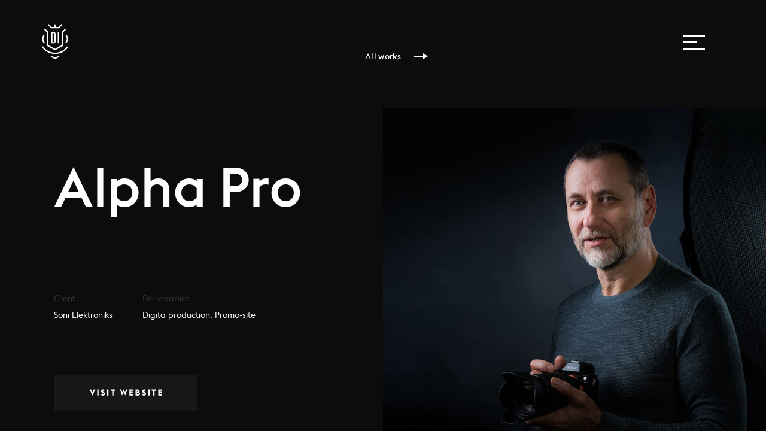

--- FILE ---
content_type: text/html; charset=utf-8
request_url: https://deluxe-interactive.com/cases/details/106/main/
body_size: 4972
content:
<!DOCTYPE html>
<html xmlns="http://www.w3.org/1999/xhtml">
<head>
<title>Deluxe Interactive </title>
<meta content="text/html; charset=utf-8" http-equiv="Content-Type"/>
<meta name="description" content="Deluxe Interactive is a digital creative agency. We know the shortest way from a creative thought to it&#39;s realization
We make it real!"/>
<meta name="keywords" content=""/>

<meta property="vk:description" content="Deluxe Interactive is a digital creative agency. We know the shortest way from a creative thought to it&#39;s realization
We make it real!" />
<meta property="vk:title" content="Deluxe Interactive " />

<meta property="og:title" content="Deluxe Interactive "/>
<meta property="og:description"  content="Deluxe Interactive is a digital creative agency. We know the shortest way from a creative thought to it&#39;s realization
We make it real!" />
<meta property="og:url" content="" />

<meta content="true" name="HandheldFriendly"/>
<meta content="width" name="MobileOptimized"/>
<meta content="yes" name="apple-mobile-web-app-capable"/>




<link rel="apple-touch-icon" sizes="144x144" 		href="/i/fav/mstile-144x144.png">
<link rel="apple-touch-icon" sizes="150x150" 		href="/i/fav/mstile-150x150.png">
<link rel="icon" type="image/png" sizes="192x192"  	href="/i/fav/android-chrome-192x192.png">
<link rel="icon" type="image/png" sizes="32x32" 	href="/i/fav/favicon-32x32.png">
<link rel="icon" type="image/png" sizes="70x70" 	href="/i/fav/mstile-70x70.png">
<link rel="icon" type="image/png" sizes="16x16" 	href="/i/fav/favicon-16x16.png">

<meta name="msapplication-TileColor" content="#da532c">
<meta name="msapplication-TileImage" content="/i/fav/mstile-144x144.png">
<meta name="theme-color" content="#da532c">


<meta id="viewport" name="viewport" content="width=375px; inital-scale:1.7">


<script>
/*
    (function(doc) {
        var viewport = document.getElementById('viewport');
        if ( navigator.userAgent.match(/iPhone/i) || navigator.userAgent.match(/iPod/i)) {

        } else if ( navigator.userAgent.match(/iPad/i) ) {
            viewport.setAttribute("content", "width=device-width");
        }
    }(document));
*/
</script>


<link rel="stylesheet" type="text/css" href="/styles/swiper.min.css"/>
<link rel="stylesheet" type="text/css" href="/styles/all.css?1769082711"/>
<link rel="stylesheet" type="text/css" href="/styles/s2.css?1769082711"/>
<link rel="stylesheet" type="text/css" href="/styles/s3.css?1769082711"/>
<link rel="stylesheet" type="text/css" href="/styles/s0.css?1769082711"/>

<script type="text/javascript" src="/js/jquery-1.12.4.min.js"></script>
<!--<script src="https://cdnjs.cloudflare.com/ajax/libs/jquery/3.2.1/jquery.min.js"></script>-->
<script type="text/javascript" src="/js/global.js?1769082711"></script>
<script type="text/javascript" src="/js/swiper.min.js"></script>
<script src="/js/smooth-scrollbar.js"></script>
<script src="/js/jquery.spincrement.min.js"></script>






</head>

<body class="notIE modern custom current-section-1 main-scene-section inner-page">

<div class="page-top" id="top">

  <div class="logo glink on-link" onclick="window.location='/'"></div>


  <div class="menu js-switcher-wrapper">
    <div class="menu-button js-switcher-button on-link">
      <div class="menu-button-w">
        <span class="p1"></span>
        <span class="p2"></span>
        <span class="p3"></span>
      </div>
    </div>

    <div class="menu-w">
      
      <ul class="anchor-menu">                       
        <li data-name="about" class="l1 "><a href="/" class="on-link"><span>About</span></a></li>
        <li data-name="cases" class="l2"><a href="/works/" class="on-link"><span>Works</span></a></li>
        <li data-name="clients" class="l4"><a href="/clients/" class="on-link"><span>Clients</span></a></li>
        <li data-name="contacts" class="l5"><a  href="#" onclick="scrollToMenu(4,1);" class="on-link"><span>Contacts</span></a></li>
        
        <div class="menu-shade menu-shade-1"></div>
      </ul>
      
    </div>
  </div>
</div>

    <link rel="stylesheet" type="text/css" href="/styles/case.css?1769082711"/>
  

  <div class="case-inner-back-link next"><a href="/" class="on-link">All works</a></div> 

  <div class="global-section-set" id="global-section-inner">
    <div class="case-inner">
      
<style>
</style>
      <div class="case-inner-intro">
        
        <div class="case-inner-intro-w">
          
          <div class="case-inner-head">Alpha Pro</div>

          
          <div class="case-inner-params desktop">
            <ul>
              <li><div class="caption">Client</div><div class="value">Soni Elektroniks</div></li>              <li><div class="caption">Deliverables</div><div class="value">Digita production, Promo-site</div></li>                            


            </ul>
              
            <div class="case-inner-weblink desktop"><a target="_blank" href="https://www.sony.ru/alphapro" class="on-link">VISIT WEBSITE</a></div>
            
          </div>        </div>
        <div class="case-inner-visual"><img src="/upload/787102761403290693.jpg"></div>
      </div>






      <div class="case-section snap-section">
      
        <div class="case-inner-head-big case-section-w in-port">Goal</div>        <div class="case-inner-about case-section-w in-port">For the purpose of promotion of Sony photographic engineering, to work out the website which will amalgate the interests of professional and amateur photographers.</div>                
        
<style>
.caseinner-slide-before {z-index:2;}
.caseinner-slide-layout {position: absolute;left:0;top:0;width:100%;height:100%;z-index:1;}
.vjs-text-track-display {bottom:0 !important;}
.swiper-slide-active .caseinner-slide-layout {display:none;}
</style>

        
        
        
        
        
      </div>
      <div class="case-section snap-section">
      
        <div class="case-inner-head-big case-section-w in-port">Idea</div>        <div class="case-inner-about case-section-w in-port">To work out not just a regular «expert website» with advices, but the first website in Runet, a showroom of professional photographers with unique possibilities for amateurs to study every detail of professional shooting.</div>                
        
<style>
.caseinner-slide-before {z-index:2;}
.caseinner-slide-layout {position: absolute;left:0;top:0;width:100%;height:100%;z-index:1;}
.vjs-text-track-display {bottom:0 !important;}
.swiper-slide-active .caseinner-slide-layout {display:none;}
</style>

        
        
        
        
        
      </div>
      <div class="case-section snap-section">
      
        <div class="case-inner-head-big case-section-w in-port">Desktop </div>                        
        
<style>
.caseinner-slide-before {z-index:2;}
.caseinner-slide-layout {position: absolute;left:0;top:0;width:100%;height:100%;z-index:1;}
.vjs-text-track-display {bottom:0 !important;}
.swiper-slide-active .caseinner-slide-layout {display:none;}
</style>

                <div class="case-section-w-100 in-port">
        <div class="swiper-container swiper-container-caseinner swiper-container-caseinner-660" data-id="660">
          <div class="swiper-wrapper">
                        <div class="swiper-slide " data-id="660">
              <div class="caseinner-slide-before"></div>
              <div class="caseinner-slide-after"></div>
              <div class="caseinner-slide-layout"></div>
              <img class="gallery-details-item" src="/upload/2916019131101974271.jpg">            
            </div>            <div class="swiper-slide " data-id="660">
              <div class="caseinner-slide-before"></div>
              <div class="caseinner-slide-after"></div>
              <div class="caseinner-slide-layout"></div>
              <img class="gallery-details-item" src="/upload/1303450891345607086.jpg">            
            </div>          </div>
        </div> 
        </div> 
        
        
        
        
        
      </div>
      <div class="case-section snap-section">
      
        <div class="case-inner-head-big case-section-w in-port">Mobile</div>                        
        
<style>
.caseinner-slide-before {z-index:2;}
.caseinner-slide-layout {position: absolute;left:0;top:0;width:100%;height:100%;z-index:1;}
.vjs-text-track-display {bottom:0 !important;}
.swiper-slide-active .caseinner-slide-layout {display:none;}
</style>

                <div class="case-section-w-100 in-port">
        <div class="swiper-container swiper-container-caseinner swiper-container-caseinner-661" data-id="661">
          <div class="swiper-wrapper">
                        <div class="swiper-slide " data-id="661">
              <div class="caseinner-slide-before"></div>
              <div class="caseinner-slide-after"></div>
              <div class="caseinner-slide-layout"></div>
              <img class="gallery-details-item" src="/upload/423814428881559712.jpg">            
            </div>            <div class="swiper-slide " data-id="661">
              <div class="caseinner-slide-before"></div>
              <div class="caseinner-slide-after"></div>
              <div class="caseinner-slide-layout"></div>
              <img class="gallery-details-item" src="/upload/14352557821008990426.jpg">            
            </div>            <div class="swiper-slide " data-id="661">
              <div class="caseinner-slide-before"></div>
              <div class="caseinner-slide-after"></div>
              <div class="caseinner-slide-layout"></div>
              <img class="gallery-details-item" src="/upload/1378686971227070711.jpg">            
            </div>          </div>
        </div> 
        </div> 
        
        
        
        
        
      </div>
      

      <section class="global-section section-4" id="section-4">
<div class="o-form scale-section ">
  <!--div class="o-form-caption">Make it&nbsp;Real</div-->
  <!--form class="o-form-body ajaxform" method="post" action="/feedback/">
    <div class="o-form-item"><input type="text" class="cf on-link" data-placeholder="Your name" value="Your name" name="name"></div>
    <div class="o-form-item"><input type="text" class="cf on-link" data-placeholder="Company" value="Company" name="company"></div>
    <div class="o-form-item"><input type="text" class="cf on-link" data-placeholder="Phone number" value="Phone number" name="phone"></div>
    <div class="o-form-item"><input type="text" class="cf on-link" data-placeholder="E-mail address" value="E-mail address" name="email"></div>
    <div class="o-form-item" id="file-item">
      
      <div class="o-form-finput">
        <div class="inp"><input type="file" name="fn" class="cfbn on-link" id="file-input"></div>
        <div class="o-form-file"><span class="on-link" >Add brief</span></div>
      </div>

      <div class="o-form-fpreview">
        <div class="fname"></div>
        <div class="bttn on-link">Remove</div>
      </div>

    </div>
    <div class="o-form-submit"><input type="submit" class="button on-link" value="Make it Real"></div>
  </form-->
</div>
</section>

<style>

</style>
<script>
$(document).ready(function(){

})

</script>
          <section class="global-section  section-5 footer" id="section-5">
        <div class="page-bottom scale-section">
          <div class="page-bottom-column column-1">
            <div  class="page-bottom-menu">
              <div class="page-bottom-caption">Agency</div>
              <ul>
                <li><a href="/" class="on-link">About</a></li>
                <li><a href="/cases/" class="on-link">Works</a></li>
              </ul>
            </div>
          </div>
         
          <div class="page-bottom-column column-2">
            <div class="page-bottom-contacts">
              <div class="page-bottom-caption">Contacts</div>
              <div class="contacts-item contacts">
                <a class="email on-link" href="mailto:info@deluxe-interactive.com">info@deluxe-interactive.com</a>
                <a class="phone" href="tel:+7 (495) 642 86 58">+7 (495) 642 86 58</a>
              </div>
         
              <div class="contacts-item">
                <div class="adress"><A href="https://www.google.com/maps/search/?api=1&query=55.801678,37.581128" target="_blank">127015, Moscow, Vyatskaya <br />
str, 47/3</a></div>
                                                                      
              </div>
            </div>
          </div>
         
          <div class="page-bottom-column column-3">
            <div  class="page-bottom-menu">
              <div class="page-bottom-caption">Social</div>
              <ul>
                <li><a class="on-link" href="https://www.facebook.com/DeluxeInteractiveMoscow" target="_blank">Facebook</a></li>
                <li><a class="on-link" href="https://vimeo.com/deluxeinteractive" target="_blank">Vimeo</a></li>
                <li><a class="on-link" href="https://www.instagram.com/deluxeinteractive/" target="_blank">Instagram</a></li>
              </ul>
            </div>
          </div>


        </div>    
  </section>


    </div>
  </div>



<style>
.swiper-container-leader.even .swiper-wrapper {margin:0 0 0 -233px}

</style>

<script>


var globalsectioninner=$(document);
var swiperInner;
var swipercaseinner=[];
var swipercaseleader;
var swipercasescreen;
var swipercaseposts;
var swipercasekpi;

var spincrement=true;

var scrollTimer;

var Scrollbar = window.Scrollbar;
const scrollbarInner= Scrollbar.init(document.querySelector('#global-section-inner'));

scrollbarInner.addListener(caseInnerListener);



$(document).ready(function(){


	$(document).on("mouseleave",".swiper-container-caseinner",function(e){
		$(".follower").removeClass("onnext");
		$(".follower").removeClass("onprev");
	});

	$(document).on("mouseout",".swiper-container-posts",function(e){
		$(".follower").removeClass("onnext");
		$(".follower").removeClass("onprev");
	});

	$(document).on("mouseout",".swiper-container-leader",function(e){
		$(".follower").removeClass("onnext");
		$(".follower").removeClass("onprev");
	});



	$(document).on("mousemove",".swiper-slide",function(e){

		if ($(this).hasClass("swiper-slide-next")) {
		        $(".follower").removeClass("onprev");
			$(".follower").addClass("onnext");
		} 

		if ($(this).hasClass("swiper-slide-prev")) {
			$(".follower").removeClass("onnext");
			$(".follower").addClass("onprev");
		}

		if (!$(this).hasClass("swiper-slide-prev") && !$(this).hasClass("swiper-slide-next")) {
			$(".follower").removeClass("onnext");
			$(".follower").removeClass("onprev");
		}
	});


	
	cursorGalleryListener();

	

	

	
	$(".swiper-container-caseinner").each(function(){
		var i=$(this).attr("data-id");
		
		swipercaseinner[i] = new Swiper('.swiper-container-caseinner-'+i, {
			slidesPerView: 'auto',
			centeredSlides: true,
			spaceBetween: 70,
			initialSlide:1,
			on: {
	        
				slideChangeTransitionEnd: function (e) {

					
					$(".video-js").each(function(){
						if ($(this)[0].player!=undefined) {
							$(this)[0].player.pause();
						}
					})

					var v=$('.swiper-container-caseinner-'+i+' .swiper-slide-video.swiper-slide-active').find(".video-js")[0];

					


					if (v!=undefined) {

						if ($('.swiper-container-caseinner-'+i+' .swiper-slide-active .video-js').attr("data-autoplay")=="true")
						{
							if (v.player!=undefined) v.player.play();
						}
					}

	        
					if (this.isEnd) {
						$(".follower").removeClass("onnext");
					}
	        
					if (this.activeIndex==0) {
						$(".follower").removeClass("onprev");
					}
				},
			}
		});

	});

	

	swipercasekpi = new Swiper('.swiper-container-kpi', {
		pagination: {
			el: '.swiper-pagination-kpi',
			clickable:true
		},
	});
	


	swipercaseposts = new Swiper('.swiper-container-posts', {
		slidesPerView: 3,
		centeredSlides: true,
		spaceBetween: 0,
		initialSlide:1,
		pagination: {
			el: '.swiper-pagination-posts',
			clickable:true
		},
		breakpoints: {
			640: {
				slidesPerView: 1,
				spaceBetween: 0
			  }
		},

		on: {
			
			
		}

		
	});

	
	caseleaderInitialSlide=Math.round(pageWidth/466/2);

	if (caseleaderInitialSlide % 2 == 0) 
	{
           caseleaderInitialSlide=caseleaderInitialSlide-1;
           $(".swiper-container-leader").addClass("even");
	}
	
	

	swipercaseleader = new Swiper('.swiper-container-leader', {
		slidesPerView: 'auto',
		centeredSlides: true,
		spaceBetween: 0,
		initialSlide:caseleaderInitialSlide,
		pagination: {
			el: '.swiper-pagination-leader',
			clickable:true
		},
		breakpoints: {
			640: {
				slidesPerView: 1,
				spaceBetween: 0
			  }
		},
	});

	swipercasescreen = new Swiper('.swiper-container-screen', {
		slidesPerView: 1,
		on: {
			transitionStart: function (e) {
					
					var i=$(".swiper-container-screen .swiper-slide.swiper-slide-active").attr("data-id");


					if (i) {
						$(".screen-cast-nav li").removeClass("active");
						$(".cases-screen-nav-item-"+i).addClass("active");
					}

			},

			transitionEnd: function (e) {

					if ($('.swiper-container-screen .video-js')[0]!=undefined) {
						$('.swiper-container-screen .video-js')[0].player.pause();
					}

					if ($('.swiper-container-screen .swiper-slide-active .video-js').length) {

						if ($('.swiper-container-screen .swiper-slide-active .video-js').attr("data-autoplay")=="true")
						{
							$('.swiper-container-screen .swiper-slide-active .video-js')[0].player.play();
						}
					} 
			},
		}
	});


	$(document).on("click",".swiper-container-caseinner .swiper-slide",function(e){
                        
        	var i=$(this).attr("data-id");

		swipercaseinner[i].slideTo($(this).index());
	});	
	
	$(document).on("click",".swiper-container-posts .swiper-slide",function(e){
		swipercaseposts.slideTo($(this).index());
	});	
	
	
	$(document).on("click",".swiper-container-leader .swiper-slide",function(e){
		swipercaseleader.slideTo($(this).index());
	});	

})



function cursorGalleryListener()
{

	
}


function caseInnerListener() {

	clearTimeout(scrollTimer);

	$(".video-js").each(function(){


			var v=$(this);
			var aPlayLock=true;

			if (v.closest(".swiper-slide")) {
				if (v.closest(".swiper-slide").hasClass("swiper-slide-active")) {
					var aPlayLock=false;
				} 
			} else {
				var aPlayLock=false;
			}

	                                                        
			if (scrollbarInner.isVisible($(this)[0]) && $(this).attr("data-autoplay")=="true" && $(this).hasClass("vjs-has-started")==false) {

				if (aPlayLock==false || $(this).attr("data-type")=="single") $(this)[0].player.play();
				
			}
	});

	$(".in-port").each(function(){

			if (scrollbarInner.isVisible($(this)[0])) {
				$(this).addClass("in-port-view");
				
			}
	});

	$(".spincrement").each(function(){

			if (scrollbarInner.isVisible($(this)[0])) {
				$(this).spincrement({thousandSeparator: ' ',});
				$(this).removeClass("spincrement");
			}
	});
}







</script>




<script src="https://vjs.zencdn.net/7.1.0/video.js"></script>
<link href="https://vjs.zencdn.net/7.1.0/video-js.css" rel="stylesheet">

<style>

.rotate-mobile {}
</style>
<div class="rotate-mobile mobile"></div>


<div id="follower" class="follower desktop">
  <div id="circle1" class="circle1"></div>
  <div id="circle2" class="circle2"></div>
</div>

<!-- Yandex.Metrika counter -->
<script type="text/javascript">
(function (d, w, c) {
    (w[c] = w[c] || []).push(function() {
        try {
            w.yaCounter25884476 = new Ya.Metrika({id:25884476,
                    webvisor:true,
                    clickmap:true,
                    trackLinks:true,
                    accurateTrackBounce:true});
        } catch(e) { }
    });

    var n = d.getElementsByTagName("script")[0],
        s = d.createElement("script"),
        f = function () { n.parentNode.insertBefore(s, n); };
    s.type = "text/javascript";
    s.async = true;
    s.src = (d.location.protocol == "https:" ? "https:" : "http:") + "//mc.yandex.ru/metrika/watch.js";

    if (w.opera == "[object Opera]") {
        d.addEventListener("DOMContentLoaded", f, false);
    } else { f(); }
})(document, window, "yandex_metrika_callbacks");
</script>
<noscript><div><img src="//mc.yandex.ru/watch/25884476" style="position:absolute; left:-9999px;" alt="" /></div></noscript>
<!-- /Yandex.Metrika counter -->



<!-- Global site tag (gtag.js) - Google Analytics -->
<script async src="https://www.googletagmanager.com/gtag/js?id=UA-4166742-6"></script>
<script>
  window.dataLayer = window.dataLayer || [];
  function gtag(){dataLayer.push(arguments);}
  gtag('js', new Date());

  gtag('config', 'UA-4166742-6');
</script>

</body>
</html>

--- FILE ---
content_type: text/css
request_url: https://deluxe-interactive.com/styles/all.css?1769082711
body_size: 5310
content:
/**/

  ::-webkit-input-placeholder {color:#808080; opacity:1;}/* webkit */
  ::-moz-placeholder          {color:#808080; opacity:1;}/* Firefox 19+ */
  :-moz-placeholder           {color:#808080; opacity:1;}/* Firefox 18- */
  :-ms-input-placeholder      {color:#808080; opacity:1;}/* IE */

  :fullscreen {z-index:100 !important}
  :fullscreen * {cursor:default;}

/* Change the white to any color ;) */
input:-webkit-autofill {
    -webkit-box-shadow: 0 0 0 50px #131313 inset;
}


/*Change text in autofill textbox*/
input:-webkit-autofill {
    -webkit-text-fill-color: #fff !important;
}
  

@font-face {
/*    font-family: 'euclid_flexbold';*/
    font-family: 'euclid';
    src: url('../fonts/euclidflex-bold-webfont.eot');
    src: url('../fonts/euclidflex-bold-webfont.eot?#iefix') format('embedded-opentype'),
         url('../fonts/euclidflex-bold-webfont.woff2') format('woff2'),
         url('../fonts/euclidflex-bold-webfont.woff') format('woff'),
         url('../fonts/euclidflex-bold-webfont.ttf') format('truetype'),
         url('../fonts/euclidflex-bold-webfont.svg#euclid_flexbold') format('svg');
    font-weight: 900;
    font-style: normal;

}




@font-face {
/*    font-family: 'euclid_flexlight';*/
    font-family: 'euclid';
    src: url('../fonts/euclidflex-light-webfont.eot');
    src: url('../fonts/euclidflex-light-webfont.eot?#iefix') format('embedded-opentype'),
         url('../fonts/euclidflex-light-webfont.woff2') format('woff2'),
         url('../fonts/euclidflex-light-webfont.woff') format('woff'),
         url('../fonts/euclidflex-light-webfont.ttf') format('truetype'),
         url('../fonts/euclidflex-light-webfont.svg#euclid_flexlight') format('svg');
    font-weight: 100;
    font-style: normal;

}




@font-face {
/*    font-family: 'euclid_flexmedium';*/
    font-family: 'euclid';
    src: url('../fonts/euclidflex-medium-webfont.eot');
    src: url('../fonts/euclidflex-medium-webfont.eot?#iefix') format('embedded-opentype'),
         url('../fonts/euclidflex-medium-webfont.woff2') format('woff2'),
         url('../fonts/euclidflex-medium-webfont.woff') format('woff'),
         url('../fonts/euclidflex-medium-webfont.ttf') format('truetype'),
         url('../fonts/euclidflex-medium-webfont.svg#euclid_flexmedium') format('svg');
    font-weight: 700;
    font-style: normal;

}


/*
@font-face {
    font-family: 'euclid';
    src: url('../fonts/euclidflex-regular-webfont.eot');
    src: url('../fonts/euclidflex-regular-webfont.eot?#iefix') format('embedded-opentype'),
         url('../fonts/euclidflex-regular-webfont.woff2') format('woff2'),
         url('../fonts/euclidflex-regular-webfont.woff') format('woff'),
         url('../fonts/euclidflex-regular-webfont.ttf') format('truetype'),
         url('../fonts/euclidflex-regular-webfont.svg#euclid_flexregular') format('svg');
    font-weight: 400;
    font-style: normal;

}

*/

@font-face {
    font-family: 'euclid';
    src: url('../fonts/euclidflex2-regular-webfont.eot');
    src: url('../fonts/euclidflex2-regular-webfont.eot?#iefix') format('embedded-opentype'),
         url('../fonts/euclidflex2-regular-webfont.woff2') format('woff2'),
         url('../fonts/euclidflex2-regular-webfont.woff') format('woff'),
         url('../fonts/euclidflex2-regular-webfont.ttf') format('truetype');
    font-weight: normal;
    font-style: normal;

}



@font-face {

    font-family: 'euclid';
    src: url('../fonts/euclidflex-ultralight-webfont.eot');
    src: url('../fonts/euclidflex-ultralight-webfont.eot?#iefix') format('embedded-opentype'),
         url('../fonts/euclidflex-ultralight-webfont.woff2') format('woff2'),
         url('../fonts/euclidflex-ultralight-webfont.woff') format('woff'),
         url('../fonts/euclidflex-ultralight-webfont.ttf') format('truetype'),
         url('../fonts/euclidflex-ultralight-webfont.svg#euclid_flexultralight') format('svg');
    font-weight: 100;
    font-style: normal;

}


html {font-size:10px;}

* {-webkit-font-smoothing: antialiased;-moz-osx-font-smoothing:grayscale;outline:none;}


td,table,img {padding:0; border:none;border-collapse:collapse;}
body {font-family:'euclid',Arial,Verdana,Tahoma; margin:0; padding:0; background:#0c0c0c; font-size:1.8rem;color:#fff;scroll-behavior: smooth;box-sizing:border-box;}
td {}
form {margin:0;}
a {color:inherit;text-decoration:none;}
table {border-collapse:collapse;}

body {opacity:0;}
body.ready {opacity:1;}

sub,sup {vertical-align:baseline; position:relative;bottom:-.4rem;}

sup{top:-1.0rem;}

ul, ul li {margin:0;padding:0;list-style:none;}
p,h1,h2,h3,h4,h5 {margin:0;font-weight:normal;box-sizing:border-box;}
strong {font-weight:normal;}

body,div,ul,li,img,a,label,td,table,span {box-sizing:border-box;}

.page-bottom a:hover {opacity:0.8}
html,body {overflow:hidden;}


.case-slide-caption a:hover {opacity:1;}

input.cf,select.cf {
  
  border:none;
  
  
  width:100%;
  padding:2rem 0 0.5rem 3rem;
  line-height:auto;
  box-sizing:border-box;
  display:inline-block;
  font-family:euclid,Arial;
  font-size:1.9rem;
  background:#131313;
  color:#808080;
  outline:none;
  -webkit-appearance: none;
  -moz-appearance: none;;
  -webkit-border-radius: 0;

}

@media only screen and (max-width: 640px) {
input.cf,select.cf {
  
  border:none;
  
  
  width:100%;
  padding:1rem 0 0.25rem 3rem;
  line-height:auto;
  box-sizing:border-box;
  display:inline-block;
  font-family:euclid,Arial;
  font-size:2.4rem;
  background:#131313;
  color:#808080;
  outline:none;
  -webkit-appearance: none;
  -moz-appearance: none;;
  -webkit-border-radius: 0;

}

}

textarea.cf {
  background:#fff;
  border:1px solid #ccc;
  
  padding:1.0rem 1.0rem 1.0rem 2.0rem;
  box-sizing:border-box;
  display:inline-block;
  font-family:Arial;
  font-size:2.4rem;
  color:#000;
  -webkit-appearance: none;
  -webkit-border-radius: 0;
  outline:none;
}


.button {
	padding:3rem 0 1.5rem 0rem;
	width:100%;
	height:12rem;
	box-sizing:border-box;
	display:inline-block;
	border:none;
	
	min-width:auto;
	-webkit-appearance: none;
	-webkit-border-radius: 0;
	outline:none;
	color:#000;
	background:#fff;
	font-size:3.4rem;
	font-weight:700;
	font-family:euclid,Arial;
	text-decoration:none;
	text-align:center;
	transition: background 0.3s cubic-bezier(.455,.03,.515,.955),
  		color 0.3s cubic-bezier(.455,.03,.515,.955),
	  	box-shadow 0.3s cubic-bezier(.455,.03,.515,.955); 
}



.mobile {display:none;}


@media only screen and (max-width: 640px) {
	body,html {overflow-x:hidden;min-width:375px;width:375px;}

	body {}

	
	.desktop {display:none;}
	.mobile {display:block;}
	html {font-size:10px !important;}
	a:hover {opacity:1;}
	.scrollbar-track {display:none !important;}
	.page-bottom a:hover {opacity:1}

}

@media only screen  and (max-width: 640px) and (orientation:landscape) {
	.rotate-mobile {display:block;position:fixed;left:0;top:0;right:0;bottom:0;z-index:99999;background:#111111 url(/i/Rotate_device.svg) center center no-repeat;background-size:contain }	
}

@media only screen  and (max-width: 640px) and (orientation:portrait) {
	.rotate-mobile {display:none !important;}	
}

@media only screen  and (max-width: 640px) and (orientation:landscape) {
	.rotate-mobile {display:none !important;}	
}




.logo {width:4.44rem;height:6rem;background:url(/static/img/general/logo.svg) no-repeat;background-size:contain;z-index:200;position:fixed;left:7rem;top:4rem;}
.logo a {display:block;width:100%;height:100%;}

@media all and (-ms-high-contrast:none)
{
	.logo {background-image:url(../i/logowhite-new.png) no-repeat;}
}

.menu-button {z-index:100;position:fixed;right:7rem;top:2rem;width:10rem;height:10rem;display:flex;align-items:center;justify-content:center;}
.menu-button-w {width:3.6rem;height:2.5rem;position:relative;}
.menu-button span {height:3px;background:#fff;display:block;transition:transform 0.2s linear,margin 0.2s linear;position:absolute;left:0;width:100%;}
.menu-button span.p2 {width:60%;}

.menu-button span.p1 {top:0%;margin:0rem 0 0 0;}
.menu-button span.p2 {top:50%;margin-top:-0.15rem;}
.menu-button span.p3 {bottom:0;margin:0rem 0 0 0;}


.menu-w {background:#0c0c0c;z-index:50;display:flex;position:fixed;width:100%;min-height:100%;overflow:auto;left:0;top:0;bottom:0;align-items:center;justify-content:center;}
.menu-w {transition:transform .4s linear 0.5s;-webkit-transform: translate3d(0,0,0);transform:translateX(-100%);}
.menu li {font-size: 42px;font-weight:400;line-height:2.3;width:0;text-align:center;overflow:hidden;}
.menu li a {display:block;width:300px;}
.menu ul {position:relative;z-index:2;width:300px;}
.menu li a span {display:inline-block;position:relative;height:64px;}
.menu li a span:after {position:absolute;content:'';display:block;width:0;background:#fff;height:5px;position:absolute;left:0;bottom:0;transition:width 0.3s linear 0s;}
.menu li a:hover span:after {width:100%;}
.menu li a:hover {opacity:1}

@media only screen and (max-width: 640px) {
	.menu li a span:after {display:none;}
}

.menu li.l1 {transition:width .3s linear 0s;}
.menu li.l2 {transition:width .3s linear 0.1s;}
.menu li.l3 {transition:width .3s linear 0.2s;}
.menu li.l4 {transition:width .3s linear 0.3s;}
.menu li.l5 {transition:width .3s linear 0.4s;}


body.menu-opened .menu li.l1 {transition:width .3s linear 0.3s;}
body.menu-opened .menu li.l2 {transition:width .3s linear 0.4s;}
body.menu-opened .menu li.l3 {transition:width .3s linear 0.5s;}
body.menu-opened .menu li.l4 {transition:width .3s linear 0.6s;}
body.menu-opened .menu li.l5 {transition:width .3s linear 0.7s;}

body.menu-opened .menu li {width:32rem;}

body.menu-opened .menu-button-w {width:3.6rem;height:3.6rem;}
body.menu-opened .menu-button span {height:0.3rem;}
body.menu-opened .menu-button span.p2 {width:60%;}

body.menu-opened .menu-button span.p1 {top:0%;margin:0.5rem 0 0 0;}
body.menu-opened .menu-button span.p2 {top:50%;margin-top:-0.2rem;}
body.menu-opened .menu-button span.p3 {top:100%;margin:-1rem 0 0 0;}


body.menu-opened .scroll-button {opacity:0;}
body.menu-opened .menu span.p1 {transform:rotate(-45deg);margin:50% 0 0 0;}
body.menu-opened .menu span.p3 {transform:rotate(45deg);margin:-50% 0 0 0;}
body.menu-opened .menu span.p2 {transform:scaleX(0);}
  
body.menu-opened .menu .menu-w {transform:translateX(0);transition:transform .4s linear 0s;}


.menu-shade {position:absolute;left:0;top:0;width:100%;height:100%;background:#0c0c0c;transform:translateX(100%);transition:transform 0.3s linear;}
.menu-closed .menu-shade {transform:translateX(0%);transition:transform 0.3s linear 0.5s;}



.scroll-button {opacity:0;position:fixed;background:url(../i/Scroll.svg) center center no-repeat;border-radius:100%;transition:opacity 0.3s ease 4s, transform 0.3s ease 4s;transform:translateY(200%);bottom:5rem;left:50%;width:60px;height:60px;margin:0 0 0 -2.5rem;text-align:center;z-index:10;font-size:1.4rem;font-weight:900;letter-spacing:0.23rem;}



body.ready .scroll-button {}
body.ready.main-scene-section .scroll-button {transform:translateY(0%);opacity:1;}
.main-scene.off .scroll-button  {transition:opacity 0.3s ease 0s, transform 0.3s ease 0s;}

body.ready.main-scene-section .main-scene.off .scroll-button {opacity:0;transform:translateY(200%);}

@media only screen and (max-width: 640px) {
	.menu li {font-size: 27px;line-height:2;}
	.logo {width:30px;height:40px;left:20px;top:20px;background:url(../i/logo-m.svg) no-repeat;background-size:contain;}

	.page-top {}
/*	.page-top.disabled .menu-button {top:-100px;}*/
	.page-top.disabled .social-top {top:-100px;}

	.social-top {position:fixed;left:30px;top:35px;;height:23px;width:45px;display:flex;justify-content:space-between;align-items:center;animation: drop-down .7s cubic-bezier(.05,.49,.28,.99) 4s 1 normal;animation-fill-mode:both;transform-origin:right center;}
	.social-top a {display:block;width:23px;height:23px;}
	.social-top a.vk {background:url(../i/social.svg) left center no-repeat;background-size:auto 16px;}
	.social-top a.fb {background:url(../i/social.svg) right center no-repeat;background-size:auto 16px;}

	.menu-button {z-index:100;position:fixed;right:-15px;top:-10px;}
	.menu-button-w {transform:scale(0.8,0.8)}

}

.logo {animation: drop-down .7s cubic-bezier(.05,.49,.28,.99) 4s 1 normal;animation-fill-mode:both;transform-origin:right center;}
.menu-button  {animation: drop-down .7s cubic-bezier(.05,.49,.28,.99) 4s 1 normal;animation-fill-mode:both;transform-origin:right center;}



.inner-page  .logo {animation:none;}
.inner-page  .menu-button {animation:none;}



@keyframes scale-in {
	from {transform:scaleX(0)}
	to {transform:scaleX(1)}
}

@keyframes scale-out {
	from {transform:scaleX(1)}
	to {transform:scaleX(0)}
}





@keyframes zindex {
	from {z-index:1;}
	to {z-index:3;}
}


@keyframes layer-1-image {
	from {transform:translateX(0%)}
	to {transform:translateX(00)}
}
@keyframes layer-2-image {
	from {transform:translateX(100%)}
	to {transform:translateX(00)}
}

@keyframes shade-5 {
/*	from {left:0;width:71rem}
	to {left:-50rem;width:321rem}*/
}

@keyframes drop-down {
	from {transform:translateY(-150px)}
	to {transform:translateY(0)}
}

@keyframes layer-2-image {
	from {transform:scalex(0)}
	to {transform:scalex(1)}
}








@media only screen and (max-width: 640px) {
	@keyframes layer-1-image {
		from {transform:translateX(0)}
		to {transform:translateX(0)}
	}
	@keyframes layer-2-image {
		from {transform:translateX(0)}
		to {transform:translateX(00)}
	}

	@keyframes drop-down {
		from {transform:translateY(-65rem)}
		to {transform:translateY(0)}
	}

	@keyframes key-section {
		from {width:90%;transform:scale(0.8,0.8) translateX(30px);}
		to {width:90%;transform:scale(1,1) translateX(0px);}
	}


}



.global-section.section-2,
.global-section.section-3,
.global-section.section-4,
.global-section.section-5,
.global-section.section-6 {background:#0c0c0c; }









.page-bottom {width:116rem;margin:auto;display:flex;justify-content:space-between;font-size:1.9rem;padding:140px 0 140px 0;}
.page-bottom-column {display:flex;justify-content:space-between;flex-direction:column;}
.page-bottom-column.column-1 {padding:0 5rem 0 0;}
.page-bottom-column.column-2 {padding:0 5rem 0 0}
.page-bottom-caption {font-size:1.2rem;letter-spacing:1.9px;font-weight:700;text-transform:uppercase;opacity:0.3;margin:0 0 2rem 0;}
.page-bottom-menu li {line-height:4.9rem;}


.page-bottom-contacts a {display:block;}
.page-bottom-contacts a.email {text-decoration:underline;white-space:nowrap;}
.page-bottom-contacts .contacts-item {margin:0 0 4rem 0;line-height:3.4rem;} 
.page-bottom-contacts .contacts-item.contacts {line-height:4.9rem;}

.page-bottom-contacts .contacts-item:last-child {margin:0 0 0 0}

@media only screen and (max-width: 640px) {

	.page-bottom {width:100%;height:auto;margin:auto;display:block;font-size:20px;padding:0 0 0 20px;font-weight:normal}
	.page-bottom-column {display:block;}
	.page-bottom-column.column-1 {padding:0 0 25px 0;height:auto;display:none;}
	.page-bottom-column.column-2 {padding:0 0 56px 0}
	.page-bottom-caption {font-size:12px;line-height:19px;letter-spacing:1px;font-weight:700;text-transform:uppercase;opacity:1;color:#333333;margin:0 0 36px 0;}

	.page-bottom-column.column-3 .page-bottom-caption {margin:0 0 30px 0;}


	.page-bottom-menu li {line-height:38px;;margin-right:3rem;}

	.page-bottom-copy {font-size:14px;opacity:0.5;margin:25px 0 0 0;}

	 .page-bottom-menu ul {}
	

	.page-bottom-contacts a {display:block;}
	.page-bottom-contacts a.email {text-decoration:underline;white-space:nowrap;margin:0 0 11px 0;display:block;}
	.page-bottom-contacts .contacts-item {margin:0 0 15px 0;line-height:27px;} 
	.page-bottom-contacts .contacts-item.contacts {line-height:27px;}


	.page-bottom-contacts .contacts-item:last-child {margin:0 0 0 0}
}


.sr-button {letter-spacing:2px;position:relative;width:240px;line-height:70px;height:60px;font-size:14px;margin:60px 0 0 0;padding:0 0 0 30px;font-weight:900;text-transform:uppercase;color:#fff;;text-align:center;background:#151515 url(/i/Triangle.png) left 66px top 21px no-repeat;overflow:hidden;}
.sr-button span {position:absolute;left:-1px;top:0;width:1px;background:#fff;height:33.5%;}
.sr-button span.over-1 {width:1px;top:0%;transition:transform 1.2s ease;transform:translateX(-200px)}
.sr-button span.over-2 {width:2px;top:33%;transition:transform 1.8s ease;transform:translateX(-400px)}
.sr-button span.over-3 {width:1px;top:66%;transition:transform 1.5s ease;transform:translateX(-300px)}

@media only screen and (max-width: 640px) {
	.sr-button {width:335px;letter-spacing:2px;margin:40px 0 0 0;font-size:12px;/*background:#151515 url(/i/Triangle.png) left 113px top 21px no-repeat;*/
	background:#151515 url(/i/Show_reel.svg) center center no-repeat;
	background-size:107px 15px;
	overflow:hidden;
	text-indent:-9999px;

	
	}
}

.sr-button:hover span.over-1 {transform:translateX(460px) scaleX(300);}
.sr-button:hover span.over-2 {transform:translateX(660px) scaleX(300);}
.sr-button:hover span.over-3 {transform:translateX(460px) scaleX(300);}


.in-port {transition:transform .5s ease 0.2s,opacity 0.5s ease 0.2s;transform:translateY(150px);opacity:0;}
.in-port.in-port-view {transform:translateY(0%);opacity:1;}


* {
 cursor: none !important;

}

body.fullscreen * {cursor: default !important;}

.follower {
  position: fixed;
  top: -10000px;
  left: 0%;
  margin-left:-30px;
  margin-top:-30px;
  width:60px;
  height:60px;

  
  transform:scale(0.4,0.4);
  pointer-events:none;
  transition:transform 0.4s ease;

  z-index: 2147483647; 
 
}
.follower .circle1 {
  position: absolute;
  
  background: #fff;
  opacity:0.05;
  border-radius:100%;
  height: 60px;
  width: 60px;
  left:0px;top:0px;
  transition:transform 0.4s ease;
}
.follower .circle2 {
  position: absolute;
  background:#fff;
  border-radius: 100%;
  height: 28px;
  width: 28px;
  z-index:10;
  left:50%;
  top:50%;
  margin-top: -14px;
  margin-left: -14px;
  transform:scale(0.9,0.9);
  transition:transform 0.3s ease;
}
	
html {background:#000}

/*
.follower.onlink {transform:scale(1,1);transition:transform 0.4s ease;}
.follower.onlink .circle2 {transform:scale(0.4,0.4);}
.follower.onlink .circle1 {transform:none !important;}
*/

.follower.onlink {transform:scale(1,1);}
.follower.onlink .circle1 {transform:none !important;}
.follower.onlink .circle2 {transform:scale(1,1);}


.follower.oncase {transform:scale(1,1);}
.follower.oncase .circle1 {transform:none !important;}
.follower.oncase .circle2 {transform:scale(1,1);}

.follower.onvideo {transform:scale(1.3,1.3);}
.follower.onvideo .circle1 {transform:scale(1.3,1.3) !important;background:#fff url(../i/v.svg) left 25px center no-repeat;background-size:25% 25%;opacity:1;}
.follower.onvideo .circle2 {transform:scale(1.3,1.3);display:none;}

.follower.onstop {transform:scale(1.3,1.3);}
.follower.onstop .circle1 {transform:scale(1.3,1.3) !important;background:#fff url(../i/stop.svg) left 23px center no-repeat;background-size:25% 25%;opacity:1;}
.follower.onstop .circle2 {transform:scale(1.3,1.3);display:none;}

/*stop.svg*/


.follower.onnext {transform:scale(1,1);}
.follower.onnext .circle1 {transform:scale(1,1) !important;background:#fff url(../i/next.svg) left 22px center no-repeat;background-size:25% 25%;opacity:1;}
.follower.onnext .circle2 {transform:scale(1,1);display:none;}

.follower.onprev {transform:scale(1,1);}
.follower.onprev .circle1 {transform:scale(1,1) !important;background:#fff url(../i/prev.svg) left 22px center no-repeat;background-size:25% 25%;opacity:1;}
.follower.onprev .circle2 {transform:scale(1,1);display:none;}


html:active .follower, html:active .follower.onlink {transform:scale(1,1);}
html:active .follower .circle2 {transform:scale(1,1);}

html:active .follower .circle1 {transform:none !important;}


.swiper-pagination-clickable .swiper-pagination-bullet {cursor:none;}





@media only screen and (max-width:1300px) and (min-width: 1001px) {
	.scale-section {transform: scale(0.8,0.8);}

}

@media only screen and (max-width:1000px) and (min-width: 641px) {
	.scale-section {transform: scale(0.60,0.60);}

}



.case-line {padding:20px 20px 0  20px;}
.case-item {outline:none;width:335px;height:200px;color:#fff;background:#000 center center no-repeat;background-size:cover;position:relative;margin:0 0 20px 0;overflow:hidden;}
.case-item .fade {position:absolute;left:0;top:40%;right:0;bottom:0;z-index:1;background:url(../i/shade.png) left top no-repeat;background-size:100% 120%/*linear-gradient(180deg, #ffffff 44.75%, #131313 132.25%);mix-blend-mode: multiply;*/}
.case-item-meta {position:relative;z-index:2;height:100%;width:100%;display:flex;flex-direction:column;padding:0 20px 15px 20px;justify-content: flex-end;}
.case-item-meta .caption {font-size:19px;font-weight:600;line-height:25px;}
.case-item-meta .descra {font-size:14px;font-weight:600;}





.o-form {width:76rem;margin:auto;padding:27rem 0 0rem 0;}
.o-form.cases {padding:3rem 0 0rem 0;}
.o-form-caption {font-size:9.2rem;font-weight:700;line-height:112px;text-align:center;}
.o-form-item {margin:0rem 0 2rem 0;}
.o-form-body {margin:8rem 0 0rem 0;}
/*.o-form-file {border:none;cursor:pointer;width:100%;text-align:center;padding:2rem 5.8rem 0.5rem 3rem;line-height:auto;box-sizing:border-box;display:inline-block;font-family:euclid,Arial;font-size:1.9rem;background:#131313;color:#fff;}*/
.o-form-file {height:8rem;border:none;cursor:none;width:100%;text-align:center;padding:2.5rem 5.8rem 0.5rem 3rem;line-height:auto;box-sizing:border-box;display:inline-block;font-family:euclid,Arial;font-size:1.9rem;background:#131313;color:#fff;}
.o-form-submit {margin:6rem 0 0 0;}
input.cf {height:8rem;color:rgba(255,255,255,.2)}
input.cf.err {border:2px solid #ccc}
input.cf.active {color:rgba(255,255,255,1)}

.o-form-caption-done {text-align:center;padding:200px 0;font-size:}


.o-form-file:before {width:2rem;height:2rem;content:'';display:inline-block;background:url(../i/invalid-name.png) center center no-repeat;background-size:2rem 2rem;vertical-align:top;margin-right:1.8rem;}

@media only screen and (max-width: 640px) {


	.o-form {width:335px;margin:0 0 0 20px;padding:145px 0px 61px 0;}
	.o-form-caption {font-size:42px;font-weight:700;line-height:35px;margin:0 15px 0 15px}
	.o-form-item {margin:0 0 10px 0;}
	.o-form-file {border:none;width:100%;text-align:center;padding:2rem 4.8rem 0.5rem 3rem;line-height:auto;box-sizing:border-box;display:inline-block;font-family:euclid,Arial;font-size:1.9rem;background:#131313;color:#fff;}
	.o-form-body {margin: 51px 0 0rem 0;}

	.o-form .cf {padding:15px 0px 8px 25px;font-size:14px;height:60px;box-sizing:border-box;}

	.o-form-submit {margin:0 0 10px 0;}
	.o-form-submit .button {padding:15px 0px 0px 0;font-size:19px;height:70px;box-sizing:border-box;font-weight:700}

	.o-form-file {background:none;border:none;width:100%;text-align:center;padding:15px 5.8rem 0 3rem;height:50px;line-height:auto;box-sizing:border-box;display:inline-block;font-family:euclid,Arial;font-size:14px;color:#fff;}
	.o-form-file span {display:inline-block;background:#131313 url(../i/btn.svg) left center no-repeat;background-size:14px 14px;height:14px;padding:0 0 0 25px;font-weight: 400;}

	.o-form-file:before {display:none;}


}

.o-form-finput {position:relative;width:100%;height:80px;overflow:hidden;}
.o-form-file {position:absolute;left:0;top:0;z-index:10}
.o-form-finput .cfbn {position:absolute;left:0;top:0;z-index:20;opacity:0;font-size:200px;cursor:none;}
 
.o-form-fpreview {display:none;}

.file-filled .o-form-fpreview {display:flex;}
.file-filled .o-form-finput {display:none;}
.o-form-fpreview {height:80px;width:100%;position:relative;background:#131313;}
.o-form-fpreview .fname {height:80px;padding:25px 190px 25px 30px;font-size:19px;line-height:37px;color:#fff;}
.o-form-fpreview .bttn {position:absolute;right:0;top:0;height:80px;line-height:90px;width:190px;text-align:center;background:#1B1B1B;}


@media only screen and (max-width: 640px) {
	.o-form-finput {height:55px;margin-top: 15px;}
}


.a-teaser-wrapper {width:580px;height:390px;overflow:hidden;display:block;}
.a-teaser {position:relative;width:580px;height:390px;overflow:hidden;transform:scale(1.2)}
.a-teaser-layer {width:100%;height:150px;overflow:hidden;position:absolute;left:0;}
.a-teaser-layer img {width:100%;height:390px;position:absolute;left:0;object-fit:cover;object-position:center center;animation:a-teaser-m 10s ease-in-out .5s infinite  alternate; ;animation-fill-mode:both;transition:transform 1s ease}
.a-teaser-layer.layer-top {z-index:10;top:0;transform:translateX(-2px)}
.a-teaser-layer.layer-top img {z-index:10;top:0;}
.a-teaser-layer.layer-bottom {z-index:5;bottom:0;transform:translateX(2px);}
.a-teaser-layer.layer-bottom img {bottom:0;}
.a-teaser-layer.layer-middle {z-index:10;z-index:10;top:138px;height:115px;}
.a-teaser-layer.layer-middle img {top:50%;margin-top:-195px}


@keyframes a-teaser-m {
	from {transform:translateY(-35px)}
	to {transform:translateY(35px)}
}

.vjs-poster {transition:opacity 0.5s ease;}
.vjs-has-started .vjs-poster {display:block !important;opacity:0;}

.video-js {background:none !important;}

--- FILE ---
content_type: text/css
request_url: https://deluxe-interactive.com/styles/s3.css?1769082711
body_size: 1443
content:
.award-slide {width:100%;padding:7rem 0 0rem 0rem;height:44rem;background:#141414;text-align:center;}
.award-slide .icoa img {width:9rem;height:7rem;object-fit:contain;}
.award-slide .caption {font-size:1.2rem;line-height:2.4;color:#fff;margin:0.5rem 0 6.5rem 0;text-transform:uppercase;letter-spacing:2px;}
.award-slide .count {font-size:9.2rem;line-height:12.8rem;}

.swiper-container-awards {margin-left:-137px;}
.swiper-container-clients {margin-left:-137px;}

@media only screen and (min-width: 641px) {

.awards-slider .swiper-slide:nth-child(1) .award-slide {transform:translateY(100rem);transition:transform .5s ease;transition-delay:1.0s;}
.awards-slider .swiper-slide:nth-child(2) .award-slide {transform:translateY(100rem);transition:transform .6s ease;transition-delay:1.0s;}
.awards-slider .swiper-slide:nth-child(3) .award-slide {transform:translateY(100rem);transition:transform .7s ease;transition-delay:1.0s;}
.awards-slider .swiper-slide:nth-child(4) .award-slide {transform:translateY(100rem);transition:transform .8s ease;transition-delay:1.0s;}
.awards-slider .swiper-slide:nth-child(5) .award-slide {transform:translateY(100rem);transition:transform .9s ease;transition-delay:1.0s;}
.awards-slider .swiper-slide:nth-child(6) .award-slide {transform:translateY(100rem);transition:transform 1.0s ease;transition-delay:1.0s;}
.awards-slider .swiper-slide:nth-child(7) .award-slide {transform:translateY(100rem);transition:transform 1.1s ease;transition-delay:1.0s;}
.awards-slider .swiper-slide:nth-child(8) .award-slide {transform:translateY(100rem);transition:transform 1.2s ease;transition-delay:1.0s;}


/*
.awards-slider .swiper-slide:nth-child(1) .s1 {transform:translateY(100rem);transition:transform .5s ease;transition-delay:1.0s;}
.awards-slider .swiper-slide:nth-child(2) .s1 {transform:translateY(100rem);transition:transform .6s ease;transition-delay:1.0s;}
.awards-slider .swiper-slide:nth-child(3) .s1 {transform:translateY(100rem);transition:transform .7s ease;transition-delay:1.0s;}
.awards-slider .swiper-slide:nth-child(4) .s1 {transform:translateY(100rem);transition:transform .8s ease;transition-delay:1.0s;}
.awards-slider .swiper-slide:nth-child(5) .s1 {transform:translateY(100rem);transition:transform .9s ease;transition-delay:1.0s;}
.awards-slider .swiper-slide:nth-child(6) .s1 {transform:translateY(100rem);transition:transform 1.0s ease;transition-delay:1.0s;}
.awards-slider .swiper-slide:nth-child(7) .s1 {transform:translateY(100rem);transition:transform 1.1s ease;transition-delay:1.0s;}
.awards-slider .swiper-slide:nth-child(8) .s1 {transform:translateY(100rem);transition:transform 1.2s ease;transition-delay:1.0s;}


.awards-slider .swiper-slide:nth-child(1) .count {transform:translateY(100rem);transition:transform 0.6s ease;transition-delay:1.0s;}
.awards-slider .swiper-slide:nth-child(2) .count {transform:translateY(100rem);transition:transform 0.8s ease;transition-delay:1.1s;}
.awards-slider .swiper-slide:nth-child(3) .count {transform:translateY(100rem);transition:transform 1.0s ease;transition-delay:1.2s;}
.awards-slider .swiper-slide:nth-child(4) .count {transform:translateY(100rem);transition:transform 1.2s ease;transition-delay:1.3s;}
.awards-slider .swiper-slide:nth-child(5) .count {transform:translateY(100rem);transition:transform 1.4s ease;transition-delay:1.4s;}
.awards-slider .swiper-slide:nth-child(6) .count {transform:translateY(100rem);transition:transform 1.6s ease;transition-delay:1.5s;}
.awards-slider .swiper-slide:nth-child(7) .count {transform:translateY(100rem);transition:transform 1.8s ease;transition-delay:1.6s;}
.awards-slider .swiper-slide:nth-child(8) .count {transform:translateY(100rem);transition:transform 2.0s ease;transition-delay:1.7s;}
*/

.clients-slider .swiper-slide:nth-child(1) .p1 {transform:translateY(100rem);transition:transform .5s ease;transition-delay:1.0s;}
.clients-slider .swiper-slide:nth-child(2) .p1 {transform:translateY(100rem);transition:transform .6s ease;transition-delay:1.0s;}
.clients-slider .swiper-slide:nth-child(3) .p1 {transform:translateY(100rem);transition:transform .7s ease;transition-delay:1.0s;}
.clients-slider .swiper-slide:nth-child(4) .p1 {transform:translateY(100rem);transition:transform .8s ease;transition-delay:1.0s;}
.clients-slider .swiper-slide:nth-child(5) .p1 {transform:translateY(100rem);transition:transform .9s ease;transition-delay:1.0s;}
.clients-slider .swiper-slide:nth-child(6) .p1 {transform:translateY(100rem);transition:transform 1.0s ease;transition-delay:1.0s;}
.clients-slider .swiper-slide:nth-child(7) .p1 {transform:translateY(100rem);transition:transform 1.1s ease;transition-delay:1.0s;}
.clients-slider .swiper-slide:nth-child(8) .p1 {transform:translateY(100rem);transition:transform 1.2s ease;transition-delay:1.0s;}


.clients-slider .swiper-slide:nth-child(1) .p2 {transform:translateY(100rem);transition:transform 0.6s ease;transition-delay:1.0s;}
.clients-slider .swiper-slide:nth-child(2) .p2 {transform:translateY(100rem);transition:transform 0.8s ease;transition-delay:1.1s;}
.clients-slider .swiper-slide:nth-child(3) .p2 {transform:translateY(100rem);transition:transform 1.0s ease;transition-delay:1.2s;}
.clients-slider .swiper-slide:nth-child(4) .p2 {transform:translateY(100rem);transition:transform 1.2s ease;transition-delay:1.3s;}
.clients-slider .swiper-slide:nth-child(5) .p2 {transform:translateY(100rem);transition:transform 1.4s ease;transition-delay:1.4s;}
.clients-slider .swiper-slide:nth-child(6) .p2 {transform:translateY(100rem);transition:transform 1.6s ease;transition-delay:1.5s;}
.clients-slider .swiper-slide:nth-child(7) .p2 {transform:translateY(100rem);transition:transform 1.8s ease;transition-delay:1.6s;}
.clients-slider .swiper-slide:nth-child(8) .p2 {transform:translateY(100rem);transition:transform 2.0s ease;transition-delay:1.7s;}

}

.home-slider {width:100%;margin:auto;margin:auto;padding-top:10rem}
.home-slider .swiper-slide {width:27.5rem;}


.home-slider.clients-slider {padding-top:280px}

.awards-slider.home-slider-active .swiper-slide .s1,    
.awards-slider.home-slider-active .swiper-slide .award-slide,    
.awards-slider.home-slider-active .swiper-slide .count {transform:translateY(0%) !important;transition-delay:0s !important}



.clients-slider.home-slider-active .swiper-slide .p1,    
.clients-slider.home-slider-active .swiper-slide .p2 {transform:translateY(0%) !important;transition-delay:0s !important}

@media only screen and (min-width: 641px) {

	.home-slider-caption {position:relative;z-index:15;height:185px;font-size:9.2rem;line-height:11.2rem;width:116rem;margin:auto;font-weight:700;transform:translateY(50rem);transition:transform 0.6s ease;}
	.home-slider-active .home-slider-caption {transform:translateY(0%);}
	

}

.clients-slide {width:275px;}
.clients-slide img {max-width:140px;max-height:70px;background:#141414;text-align:center;display:block;object-fit:contain;}

.clients-item {width:275px;height:275px;background:#141414;margin:0 0 2rem 0;display:flex;align-items:center;justify-content:center;}


.swiper-container-horizontal > .swiper-pagination-bullets,           
.swiper-pagination-custom,                                           
.swiper-pagination-fraction {position:absolute;bottom:0%;font-size:1px;}

.current-section-3 .swiper-container-horizontal > .swiper-pagination-bullets,           
.current-section-3 .swiper-pagination-custom,                                           
.current-section-3 .swiper-pagination-fraction {display:block;}

.swiper-pagination-bullet {background:none;width:3.8rem;height:3.8rem;position:relative;}
.swiper-pagination-bullet:after {}
.swiper-container-horizontal > .swiper-pagination-bullets .swiper-pagination-bullet {margin:0;}
.swiper-pagination-bullet-active {background:none;}
.swiper-pagination-bullet-active:after {background:#fff;}
.swiper-container-horizontal > .swiper-pagination-bullets, .swiper-pagination-custom, .swiper-pagination-fraction {text-align:center;}


@media only screen and (max-width: 640px) {
}



.swiper-pagination.swiper-pagination-clients,
.swiper-pagination.swiper-pagination-awards {display:none;}

.button-prev {position:absolute;left:0;top:0;width:40%;height:100%;z-index:10;}
.button-next {position:absolute;right:0;top:0;width:40%;height:100%;z-index:10;}


@media only screen and (max-width: 640px) {

	.swiper-pagination.swiper-pagination-clients,
	.swiper-pagination.swiper-pagination-awards {display:block;}
	

	.swiper-container-awards {margin-left:-73px;margin-top:45px;padding-bottom:33px;}
	.swiper-container-clients {margin-top:50px;padding-bottom:23px;margin-left:20px;width:335px;}
	.swiper-pagination-clients {padding-left:0 !important;}

	.award-slide {width:100%;padding:0px 0 0rem 0rem;height:240px;background:#141414;text-align:center;}
	.award-slide .icoa {width:9rem;height:9rem;display:flex;align-items:center;justify-content:center;margin:auto;}
	.award-slide .icoa img {width:9rem;height:4rem;object-fit:contain;display:block;}
	.award-slide .caption {font-size:10px;line-height:24px;color:#fff;margin:0px 0 0 0;text-transform:uppercase;letter-spacing:1px;}
	.award-slide .count {font-size:42px;line-height:128px;}


	

	.home-slider {width:375px;overflow:hidden;padding-top:70px;}
	.home-slider-caption {position:relative;z-index:15;height:27px;font-size:27px;line-height:57px;width:auto;margin:0 0 0 20px;font-weight:700;transform:none;}
	.home-slider .swiper-slide {width:167px;}

	.home-slider.clients-slider .swiper-slide {width:161px;}
	
	.home-slider.awards-slider {padding-top:140px}
	.home-slider.clients-slider {padding-top:75px}

	.swiper-pagination-bullet {background:#fff;width:6px;height:6px;}
	.swiper-container-horizontal > .swiper-pagination-bullets .swiper-pagination-bullet {margin:0 5px;}
	.swiper-pagination-bullet-active {background:#fff;}
	.swiper-container-horizontal > .swiper-pagination-bullets, .swiper-pagination-custom, .swiper-pagination-fraction {text-align:center;padding-left:82px;}

	.clients-slide {width:161px;}
	.clients-slide img {width:70px;height:50px;background:#141414;text-align:center;display:block;object-fit:contain;}
	.clients-item {width:161px;height:90px;background:#141414;margin:0 0 10px 0;display:flex;align-items:center;justify-content:center;}

	.clients-line .icoa {}
	.clients-line .icoa img {width:inherit;height:inherit;}
	

}




--- FILE ---
content_type: text/css
request_url: https://deluxe-interactive.com/styles/s0.css?1769082711
body_size: 1986
content:

html,body {height:100%;width:100%;position:relative;}

/* mobile */
@media only screen and (max-width: 640px) {
	body,html,.main {min-width:375px;width:375px;max-width:375px;overflow-x:hidden}	
	.desktop {display:none !important;}
	html {font-size:10px !;}

	

}



.global-section-set {width:100%;height:100%;position:relative;}
.global-section,.swiper-slide-global {width:100%;position:relative;display:flex;align-items:center;}
.global-section.footer {align-items:center;}



.global-section.section-1 {overflow:hidden;}

.scroll-content {height:100%;  }
.main-scene {position:absolute;left:0%;top:0%;width:100%;height:100%;opacity:1;}
.swiper-container-global {width:100%;height:100%;}


@media only screen and (max-width: 640px) {
	.global-section-set {width:375px;height:100%;position:relative;}
	.global-section,.swiper-slide-global {width:375px;position:relative;display:block;}

	.global-section {display:none;}
	.global-section.ready {display:block;}

	.scroll-content {height:100%;  }
	.main-scene {position:absolute;left:0%;top:0%;width:375px;height:100%;opacity:1;}
	.swiper-container-global {width:375px;height:100%;}
	.global-section.footer {align-items:center;min-height:auto;padding:0 0 30px 0}

}


.anim {transition: 1s cubic-bezier(.55,0,.1,1);}
.main-scene {position:absolute;left:0;top:0;width:100%;height:100%;display:flex;align-items:center;justify-content:space-between;z-index:10;overflow:hidden;transition:z-index 0.1s  linear .1s}

.main-scene.off {z-index:-1;transition:z-index 0.1s  linear .5s}


.main-scene .overlay {animation:main-scene-overlay 1s linear 3s 1 normal;animation-fill-mode:both;position:absolute;left:0;top:0;width:100%;height:100%;background:#fff;transform:translateX(0%)}

.inner-page .main-scene .overlay {display:none;}
.inner-page .case-overlay {}

.key-section {
  animation:key-section 1s cubic-bezier(.55,0,.1,1) 3.1s 1 normal;
  animation-fill-mode:both;  
  width:116rem;
  max-width: 134rem;
  margin:auto;
  display:flex;
  align-items:center;
  justify-content:space-between;
  overflow:hidden;
}



.key-image {position:relative;height:39rem;}
.key-image li {height:13rem;position:relative;overflow:hidden;}

.layer-image {position:absolute;left:0;top:0;height:39rem;}
.layer-2-image {z-index:2;}
.layer-1-image {z-index:0;}

@media only screen and (max-width: 640px) {
	.main-scene {width:375px;overflow:hidden;display:block;padding-top:100px;position:relative;left:auto;top:auto;height:660px;}
	.main-scene .overlay {width:375px;animation:main-scene-overlay 0.6s linear 3s 1 normal;animation-fill-mode:both;  }

	.key-image {position:relative;height:18.6rem;width:315px;}
	.key-image li {height:6.2rem;}

	.key-section {width:335px;max-width:335px;margin:0 0 0 20px;display:block;justify-content:center;flex-direction:column;align-items:flex-start;overflow:visible;}
	
	.key-text {margin:3rem 0 0 0;width:100%;}
}



	.main-scene.off .layer-1-image {opacity:0;} 


.layer-1-image span {display:block;width:100%;height:100%;position:absolute;right:0;top:0;font-weight:700;text-indent:-9999px;overflow:hidden;}
.layer-2-image span {display:block;width:100%;height:100%;position:absolute;left:0;top:0;font-weight:700;text-indent:-9999px;overflow:hidden;}

.layer-1-image li {color:#fff;background:#0c0c0c;}
.layer-1-image div {background:#0c0c0c;z-index:2;animation:layer-1-image-div .3s linear 3.3s 1 normal;animation-fill-mode:both;width:0;height:100%;position:relative;overflow:hidden;position:absolute;left:0;top:0;}
.layer-1-image li.w-1 {animation:layer-1-image-w1 1s cubic-bezier(.55,0,.1,1) 0s 1 normal;animation-fill-mode:both; width:45.5rem;}
.layer-1-image li.w-2 {animation:layer-1-image-w2 1s cubic-bezier(.55,0,.1,1) 0.05s 1 normal;animation-fill-mode:both;width:70.8rem;}
.layer-1-image li.w-3 {animation:layer-1-image-w3 1s cubic-bezier(.55,0,.1,1) 0.15s 1 normal;animation-fill-mode:both;width:52.5rem;height:14.6rem;margin-top:-1.6rem;}


.layer-2-image {transition:transform .7s ease-in 0s,opacity 0.5s ease-in 0.1s}
.layer-2-image li.w-1 {animation:layer-2-image-w1 .5s linear 3.2s 1 normal;animation-fill-mode:both;width:37.5rem;}
.layer-2-image li.w-2 {animation:layer-2-image-w2 .5s linear 3.2s 1 normal;animation-fill-mode:both;width:55rem;}
.layer-2-image li.w-3 {animation:layer-2-image-w3 .5s linear 3.2s 1 normal;animation-fill-mode:both;width:30.6rem;height:14.6rem;margin-top:-1.6rem;;}


.layer-1-image span {}
.layer-1-image li.w-1 span {background:url(../i/t1.png) no-repeat;background-size:auto 100%;}
.layer-1-image li.w-2 span {background:url(../i/t2.png) no-repeat;background-size:auto 100%;}
.layer-1-image li.w-3 span {background:url(../i/t3.png) no-repeat;background-size:auto 100%;}


.layer-2-image .overlay-2 {position:absolute;left:0;top:0;height:100%;width:0;z-index:7;background:#0c0c0c;}
.layer-2-image .w-1 .overlay-2 {transition:width 0.4s linear .0s;}
.layer-2-image .w-2 .overlay-2 {transition:width 0.8s linear .0s;}
.layer-2-image .w-3 .overlay-2 {transition:width 0.5s linear .0s;}


.main-scene.off .layer-2-image .overlay-2 {width:100%;}


.layer-2-image li.w-1 span {background:#fff url(../i/t4.png) no-repeat;background-size:auto 100%;width:37.5rem;}
.layer-2-image li.w-2 span.s1 {background:#fff url(../i/t5_1.png) no-repeat;background-size:auto 100%;}
.layer-2-image li.w-2 span.s2 {background:#fff url(../i/t5_2.png) no-repeat;background-size:auto 100%;}
.layer-2-image li.w-2 span.s3 {background:#fff url(../i/t5_3.png) no-repeat;background-size:auto 100%;}
.layer-2-image li.w-3 span {background:url(../i/t6.png) no-repeat;background-size:contain;width:30.6rem;}
.layer-2-image div.slider {width:14.6rem;background:#fff;}

.layer-2-image li.w-2 span {width:0px;transition:width 0.5s cubic-bezier(.55,0,.1,1) 2s;}
.layer-2-image li.w-2 span.s1.active {width:14.6rem;}
.layer-2-image li.w-2 span.s2.active {width:55rem}
.layer-2-image li.w-2 span.s3.active {width:55rem}

@media only screen and (max-width: 640px) {
	.layer-image {position:absolute;left:0;top:0;width:315px;height:18.6rem;}

	.layer-1-image li.w-1 {width:22.3rem;height:6.2rem;}
	.layer-1-image li.w-2 {width:21.7rem;height:5.9rem;}
	.layer-1-image li.w-3 {width:37.6rem;height:6.9rem;margin-top:-0.7rem;}

	.layer-2-image li.w-1 {width:17.8rem;height:6.2rem;}
	.layer-2-image li.w-2 {width:26.2rem;height:6.2rem;}
	.layer-2-image li.w-3 {width:14.5rem;height:6.9rem;margin-top:-0.7rem;;}

	.layer-2-image li.w-2 span.s1.active {width:7rem;}
	.layer-2-image li.w-2 span.s2.active {width:26rem}
	.layer-2-image li.w-2 span.s3.active {width:26rem}

}


@keyframes layer-1-image-w1 { from {width:0;} to {width:455px;} }
@keyframes layer-1-image-w2 { from {width:0;} to {width:708px;} }
@keyframes layer-1-image-w3 { from {width:0;} to {width:525px;} }

@keyframes layer-1-image-div { from {width:0%;} to {width:100%;} }


@keyframes layer-2-image-w1 { from {width:0;} to {width:375px;} }
@keyframes layer-2-image-w2 { from {width:0;} to {width:550px;} }
@keyframes layer-2-image-w3 { from {width:0;} to {width:306px;} }




@keyframes main-scene-overlay { from {transform:translateX(0%)} to {transform:translateX(100%)}  }
@keyframes key-section { from {width:708px} to {width:1160px} }

@keyframes key-text {from {z-index:-1} to {z-index:1} }
@keyframes key-text-shade {from {transform:translateX(0%);} to {transform:translateX(100%);}}




@media only screen and (max-width: 640px) {

	@keyframes layer-1-image-w1 { from {width:0;} to {width:217px;} }
	@keyframes layer-1-image-w2 { from {width:0;} to {width:338px;} }
	@keyframes layer-1-image-w3 { from {width:0;} to {width:248px;} }

	@keyframes layer-1-image-div { from {width:0%;} to {width:100%;} }


	@keyframes layer-2-image-w1 { from {width:0;} to {width:178px;} }
	@keyframes layer-2-image-w2 { from {width:0;} to {width:262px;} }
	@keyframes layer-2-image-w3 { from {width:0;} to {width:146px;} }
	



	@keyframes main-scene-overlay { from {transform:translateX(0%)} to {transform:translateX(100%)}  }
	@keyframes key-section { from {width:315px;} to {width:315px; } }
	
	@keyframes key-text {from {z-index:-1} to {z-index:1}}
	@keyframes key-text-shade {from {transform:translateX(0%);} to {transform:translateX(100%);}}

}

.key-text-shade {background:#0c0c0c;position:absolute;left:0;top:0;width:100%;bottom:0;transform:translateX(-50%) scaleX(0);animation:key-text-shade .5s cubic-bezier(.58,.07,.98,.77) 3s 1 normal;animation-fill-mode:both;transform-origin:right center;}


.key-text {white-space:nowrap;font-size:1.9rem;width:46rem;margin:0 0 0 10rem;position:relative;z-index:10;animation:key-text .5s linear 4s 1 normal;animation-fill-mode:both;}
.key-text p {margin:3.6rem 0 3.6rem 0;line-height:2.7rem;}

.key-text p {opacity:0;transform:translateY(100%);transition:transform 0.5s ease 0s,opacity 0.5s ease 0s}
.key-text .sr-button {opacity:0;transform:translateY(100%);transition:transform 0.5s ease 0.2s,opacity 0.5s ease 0.2s}
.key-text.active  p {opacity:1;transform:translateY(0%);}
.key-text.active .sr-button {opacity:1;transform:translateY(0%);}



.main-scene.off .key-text {opacity:0;transition:opacity 0.3s linear 0s}
.main-scene.off .layer-2-image {transform:translateX(300%);opacity:0;}


@media only screen and (max-width: 640px) {

}



.case-overlay {position:absolute;right:0;width:100%;height:33.433%;z-index:200;background:#0c0c0c;}
.case-overlay-1 {top:0;transition:transform .7s ease .2s;}
.case-overlay-2 {top:33.3333%;transition:transform .6s ease 0.3s;}
.case-overlay-3 {top:66.6666%;transition:transform .7s ease 0.2s;}

#section-1.on .case-overlay {transform:translateX(100%)} 

@media only screen and (max-width: 640px) {

	.key-text {margin:0 0 0 0;padding:45px 0 0 0;width:335px;}
	.key-text p {font-size:14px;line-height:21px;margin:0;color:#E7E7E7;}
}




--- FILE ---
content_type: text/css
request_url: https://deluxe-interactive.com/styles/case.css?1769082711
body_size: 2799
content:

.case-inner {width:100%;overflow:hidden;}
.case-inner-back-link {position:fixed;left:50%;top:86px;font-size:14px;font-weight:600;letter-spacing:0.3px;text-align:center;height:14px;z-index:10;}
.case-inner-back-link a {display:block;text-align:center;color:#fff;height:15px;}
.case-inner-back-link.next {margin-left:-75px;}
.case-inner-back-link.prev {margin-left:-90px;padding-left:23px} 
.case-inner-back-link.next a {background:url(/i/case-back.svg) right center no-repeat;background-size:23px 10px;width:150px;}
.case-inner-back-link.prev a {background:url(/i/case-next.svg) left center no-repeat;background-size:23px 10px;width:180px;}

@media only screen and (max-width: 640px) {
	.case-inner-back-link {top:30px;}	
	.case-inner-back-link.next a {width:130px;}
}

.case-inner-gallery ul {display:flex;justify-content:space-between;width:100%;flex-wrap:wrap;}
.case-inner-gallery li {width:36.6rem;height:36.6rem;margin:0 0 3rem 0}
.case-inner-gallery img {width:100%;height:100%;object-fit:cover;}

.case-inner-idea {display:flex;}
.case-inner-idea .idea-image {width:50%;}
.case-inner-idea .idea-image img {width:100%;display:block;}
.case-inner-idea .idea-text {width:50%;}
.idea-text {padding:0 15.5rem 0 0;}
.idea-text h5 {font-weight:600;font-size:2.4rem;margin:0 0 5rem 0;}
.idea-text p {font-weight:600;font-size:2.4rem;margin:0 0 3rem 0;font-size:1.9rem;font-weight:400;line-height:1.47;}

.case-inner-hash {margin:45px 0 0 0;background:#fff;color:#0C0C0C;display:inline-block;height:30px;line-height:44px;padding:0 10px;font-size:14px;font-weight:600;margin: 0px 0 50px 0;}

.swiper-container-caseinner .swiper-slide {width:1160px;}

.caseinner-slide-before {position:absolute;left:-270px;width:270px;height:100%;}
.caseinner-slide-after {position:absolute;right:-270px;width:270px;height:100%;}
.swiper-container-caseinner .swiper-slide-prev {z-index:10;}
.swiper-container-caseinner .swiper-slide-next {z-index:10;}
.swiper-container-caseinner .swiper-slide.swiper-slide-video.swiper-slide-active {z-index:20;}
.swiper-container-caseinner .swiper-slide-active .caseinner-slide-before {display:none;}
.swiper-container-caseinner .swiper-slide-active .caseinner-slide-after {display:none;}

.case-inner-intro {min-height:900px;position:relative;display:flex;justify-content:center;margin: 0 0 180px 0;}
.case-inner-intro-w {width:50%;position:relative;z-index:10;padding:298px 0 0 7%}
.case-inner-visual {padding-top:180px;width:50%;}
.case-inner-visual img {display:block;width: 100%;height:auto;object-fit:cover;object-position:center top}

@media only screen and (max-width: 640px) {
	.case-inner-visual {top:0px;height:100%;width:100%;position: absolute;padding-top:0;}
	
	.case-inner-intro-w {padding:0 0 0 0}

	
	.case-inner-intro {min-height:100vh;margin: 0 0 0px 0;align-items: center;}
}

.case-inner-head {font-size:9.2rem;padding:0 0 0 0;max-width:56.5rem;font-weight:600;line-height:1.11;}

.case-inner-params {padding:90px 0 0 0}
.case-inner-params ul {display:flex;padding:0 0 0 0;}
.case-inner-params li {margin:0 5rem 0 0;}
.case-inner-params .caption {font-size:1.4rem;color:#333;font-weight:400;}
.case-inner-params .value {font-size:14px;}

.case-inner-soclink {display:flex;margin:80px 0 0 0;}
.case-inner-soclink a {display:flex;width:60px;height:60px;align-items:center;justify-content:center;margin:0 20px 0 0;background:#171717;border-radius:100%;}
.case-inner-soclink img {width:16px;height:16px;object-fit:contain;}

.case-inner-weblink {}
.case-inner-weblink a {letter-spacing:2px;display:block;color:#fff;width:240px;height:60px;color:#fff;font-size:12px;line-height:72px;text-align:center;text-transform:uppercase;background:#171717;font-weight:700;margin:80px 0 0 0;
background:#171717 url(../i/Showreel.svg) center center no-repeat;background-size:auto 12px;text-indent:-11000px;overflow:hidden;;
}

@media only screen and (max-width: 640px) {
	.case-inner-params {padding:50px 0 0 0}

	.case-inner-weblink {width:335px;margin:auto;}
	.case-inner-weblink a {letter-spacing:2px;display:block;color:#fff;width:100%;height:60px;color:#fff;font-size:12px;line-height:72px;text-align:center;text-transform:uppercase;background:#171717 url(../i/Showreel.svg) center center no-repeat;background-size:197px 12px;text-indent:-11000px;overflow:hidden;;font-weight:700;margin:40px 0 0 0;font-weight: 900;}

	.case-inner-soclink {display:flex;margin:40px 0 0 20px;}
	.case-inner-soclink a {display:flex;width:45px;height:45px;align-items:center;justify-content:center;margin:0 20px 0 0;background:#171717;border-radius:100%;}
	.case-inner-soclink img {width:16px;height:16px;object-fit:contain;}
	
}

/*
.case-section {min-height:100vh;display:flex;align-items:center;justify-content:center;}
.case-section-w  {width:116rem;position:relative;z-index:10;padding:180px 0;}
*/

/*
.case-section {min-height:100vh; display:flex;align-items:center;justify-content:center;flex-direction:column;padding:4rem 0 10rem 0;}
*/
.case-section {margin:280px 0 0 0;}
.case-section-w  {width:116rem;position:relative;z-index:10;padding:0;margin:auto;}
.case-section-w-100 {width:100%}

.case-inner-about {line-height:1.38;font-size:4.2rem;padding:0;margin:0 auto -30px auto;}

.case-inner-video-intro {line-height:1.38;font-size:4.2rem;}

/*.case-inner-about.case-section-w {width:100%;}*/

.case-inner-image {margin:100px auto auto auto}
.case-inner-image img {width:100%;display:block;}

@media only screen and (max-width: 640px) {

	.case-section-w {width:100%;padding:0;}

	.case-section {max-height:2000px;margin:90px 0 0 0;}

	.case-inner {width:375px;overflow:hidden;}
	.case-inner-intro-w {width:375px;}
	
	.case-inner-image {margin:0 auto auto auto}

	.case-inner-head {font-size:42.2px;padding:0 0 0px 0;width:250px;font-weight:600;line-height:56px;margin:0 0 0 30px;}
	.case-inner-visual img {width:100%;object-fit:cover;opacity:0.4;height: 100%;}

	.case-inner-about {font-size:19px;line-height:27px;font-weight:normal;padding:0px 20px 20px 20px;}

	.case-inner-hash {margin:0px 0 0 30px;background:#fff;color:#0C0C0C;display:inline-block;height:30px;line-height:44px;padding:0 10px;font-size:14px;font-weight:600;}

	.case-inner-video {width:100%;height:245px    padding: 0 0 0 5px;}
	.case-inner-video img {width:100%;height:245px;height:245px;}
	.case-inner-video span {background:url(i/Btn.png) center center no-repeat;}

	.case-inner-idea {flex-direction:column;padding:0;}
	.case-inner-idea .idea-text {width:100%;}

	.case-inner-idea .idea-text {padding:0 20px 20px 20px;}
	.case-inner-idea .idea-text h5 {font-size:27px;line-height:34px;margin:0 0 40px 0}
	.idea-text p {font-weight:normal;font-size:19px;line-height:27px;margin:0 0 15px 0;font-weight:400;}
	.case-inner-idea .idea-image {padding:0 20px 20px 20px;width:100%;}
	.idea-image img {width:100%}

	.case-inner-image {padding:0 20px 20px 20px;width:100%;}
	.case-inner-image img {width:100%;display:block;}

	.swiper-container-caseinner .swiper-slide {width:350px;}
	.swiper-container-caseinner .swiper-slide img {width:100%;}
}

.case-inner-params-item {display:flex;justify-content:space-between;margin:120px 0;}
.case-inner-params-item:first-child {margin-top:0px}
.case-inner-params-item:last-child {margin-bottom:0px}
.case-inner-params-item .h {font-weight:600;font-size:42px;width:295px;line-height:50px}
.case-inner-params-item .text {width:570px;font-size:21px;line-height:29px;}



.opinion-leaders {font-size:21px;width:100%;margin:100px auto auto auto;}
.opinion-leaders img {display:block;width:450px;height:450px;object-fit:cover;margin:0 0 30px 0;border-right: 2px solid #000;border-left: 2px solid #000;}
.opinion-leaders-slide {text-align:center;font-size:21px;text-align:center;}
.swiper-container-leader {padding:0px 0 0 0;}
.swiper-container-leader .swiper-slide {width:466px;}
.swiper-pagination.swiper-pagination-leader.swiper-pagination-bullets {bottom:-36px;}


.swiper-container-posts {padding:0px 0 0px 0;width:1400px;margin:auto;}

.swiper-container-horizontal > .swiper-pagination-bullets.swiper-pagination-posts {bottom:0px;padding-left:0}
.posts-gallery {margin:100px 0 0 0}
.swiper-container-posts img {opacity:0.2;display:block;}
.swiper-container-posts .swiper-slide-active img {opacity:1;} 


.case-inner-head-big {font-size:92px;height:90px;line-height:142px;font-weight:600;width:1160px;margin:0 auto 70px auto}

.swiper-container-screen img {width:1160px;}

.screen-cast {padding:50px 0 0 0}

.screen-cast-nav {display:flex;justify-content:center;align-items:center;padding:0 0 70px 0}
.screen-cast-nav li {font-size:21px;color:#fff;opacity:0.2;margin:0 25px;height:29px;}
.screen-cast-nav li.active {opacity:1;border-bottom:2px solid #fff;}

@media only screen and (max-width: 640px) {
	.posts-gallery {margin:0 0 0 0}

	.case-inner-head-big {font-size:27px;line-height:37px;height:27px;font-weight:600;width:100%;padding-left:20px;margin:0 0 40px 0;}
	.screen-cast {padding:60px 0 0 0}
	.swiper-container-screen img {width:335px;}

	.case-inner-params ul {display:block;    width: 100%;    margin:0 0 0 20px;padding:0;}
	.case-inner-params li {margin:40px 0 0 0;}
	.case-inner-params {width: 100%;}
	.case-inner-params .caption {font-size:14px;color:#333;font-weight:600;}
	.case-inner-params .value {font-size:19px;line-height:19px;margin:10px 0 0 0}


	.swiper-container-caseinner {padding:0 0 33px 0;}
	.swiper-container-caseinner .swiper-slide {width:330px;}

	.swiper-container-posts {padding:30px 0 33px 0;width:100%;margin:auto;}
	.swiper-container-posts img {width:100%;display:block;opacity:1;}


	.swiper-container-posts .swiper-slide {width:335px;}
	.swiper-container-posts .swiper-slide.swiper-slide-next {opacity:0.5}
	.swiper-container-posts .swiper-slide.swiper-slide-prev {opacity:0.5}

	.case-inner-params-item {display:block;margin:0 auto 90px auto;width:335px;}
	.case-inner-params-item .h {font-weight:600;font-size:27px;width:295px;line-height:34px;margin:0 0 27px 0}
	.case-inner-params-item .text {width:100%;font-size:19px;line-height:27px;}


	.opinion-leaders {font-size:21px;width:100%;margin:auto;}
	.opinion-leaders img {display:block;width:100%;height:347px;object-fit:cover;margin:0 0 30px 0}
	.opinion-leaders-slide {text-align:center;font-size:19px;line-height:21px;text-align:center;padding-bottom: 20px;}
	.swiper-container-leader {margin:30px 0 10px 0;padding:0}

	

	.swiper-container-leader .swiper-slide {width:340px;    transition: opacity 0.5s linear;}
	.swiper-container-leader .swiper-slide.swiper-slide-next {opacity:0.5}
	.swiper-container-leader .swiper-slide.swiper-slide-prev {opacity:0.5}



	.swiper-pagination.swiper-pagination-caseinner.swiper-pagination-bullets {bottom:0;padding:0;}

	.swiper-pagination.swiper-pagination-leader.swiper-pagination-bullets {bottom:0;padding:0;}

	.screen-cast {padding:30px 0 0 0;width:335px;margin:auto;}

	.screen-cast-nav {display:flex;justify-content:space-between;align-items:center;padding:0 0 30px 0}
	.screen-cast-nav li {font-size:19px;color:#fff;opacity:0.2;margin:0 15px 0 0;height:19px;}
	.screen-cast-nav li.active {opacity:1;border-bottom:none}
	.swiper-container-screen img {width:100%;}

}


.case-kpi-slide {display:flex;justify-content:space-between;padding:50px 0 0 0;}
.case-kpi {margin:70px 0 0 0}
.case-kpi-item {width:30%;text-align:center;}
.case-kpi-item .caption {font-size:27px;line-height:55px;height:55px;margin:0 0 25px 0;color:#333333}
.case-kpi-item .value {font-size:92px;line-height:168px;height:100px;font-weight:400;white-space:nowrap;}
.swiper-pagination-kpi {}

@media only screen and (max-width: 640px) {
	.case-kpi-slide {flex-direction:column;padding:40px 0 0 0;}
	.case-kpi-item {width:100%;padding:40px 0 0 0;}
	.case-kpi-item .caption {font-size:19px;line-height:55px;height:19px;margin:0 0 44px 0;letter-spacing:0.57px;}
	.case-kpi-item .value {font-size:42px;line-height:42px;height:42px;letter-spacing:0.8px;}
}

.gallery-details-item {width:100%;height:64rem;object-fit:cover;display:block;}


.case-inner-video {position:relative;height:64rem;overflow:hidden;margin:100px 0 0 0}

@media only screen and (max-width: 640px) {
	.gallery-details-item {height:188px;}
	.case-inner-video {position:relative;height:188px;overflow:hidden;margin:30px 0 0 20px;width:355px}
	.case-inner-video-screen {height:auto;margin:0;}
}

.swiper-slide .case-inner-video {margin:0 0 0 0}
.case-inner-video {}
.case-inner-video .vjs-tech {object-fit:cover;height:64rem;}
.case-inner-video .video-js .vjs-big-play-button {border:2px solid rgba(255,255,255,0.1);border-radius:100%;top:50%;margin:-60px 0 0 -60px;left:50%;width:120px;height:120px;background:url(../i/video.png) center center no-repeat;background-size:contain;cursor:none;}

.case-inner-video.case-inner-video-slider .video-js .vjs-big-play-button  {margin:-60px 0 0 -60px;}


.case-inner-video .vjs-text-track-display {background:rgba(0,0,0,0.5);transition:background 0.3s ease}
.case-inner-video .vjs-playing .vjs-text-track-display {background:none;}

.case-inner-video .video-js:hover .vjs-big-play-button, 
.case-inner-video .video-js .vjs-big-play-button:focus {background-color:rgba(115, 133, 159, 0)}

.case-inner-video .video-js:hover .vjs-big-play-button, 
.case-inner-video .video-js .vjs-big-play-button:focus {border:2px solid rgba(255,255,255,0.2);}

.case-inner-video .video-js .vjs-big-play-button span {display:none;}
.case-inner-video .vjs-poster {cursor:none;background-size:cover !important}

.vjs-text-track-display {display:block !important;bottom:0;}

.vjs-control-bar {display:none !important;}

@media only screen and (max-width: 640px) {
	.case-inner-video .video-js .vjs-big-play-button {margin:-35px 0 0 -35px;left:50%;width:70px;height:70px;}
	.vjs-poster {background-size:cover !important; }
	.case-inner-video .vjs-tech {object-fit:cover;height:auto;}
}

--- FILE ---
content_type: image/svg+xml
request_url: https://deluxe-interactive.com/static/img/general/logo.svg
body_size: 3424
content:
<svg width="27" height="36" viewBox="0 0 27 36" fill="none" xmlns="http://www.w3.org/2000/svg"><path d="M13.5321 26.9941L5.26461 22.3937V8.61055L2.28221 5.63212L3.254 4.65903L6.63986 8.04038V21.5851L13.5321 25.4203L20.4243 21.5851V8.04039L23.8102 4.65903L24.782 5.63212L21.7995 8.61057V22.3937L13.5321 26.9941Z" fill="#fff"/><path d="M19.9438 0L16.9611 2.97882H14.2197V0.293124H12.8445V2.97882H10.1031L7.12032 0L6.14852 0.973085L9.53399 4.35405H17.5302L20.9156 0.973085L19.9438 0Z" fill="#fff"/><path d="M13.5321 36L9.05162 33.6035L9.70025 32.3908L13.5321 34.4404L17.3468 32.4L17.9954 33.6126L13.5321 36Z" fill="#fff"/><path d="M25.8269 22.9655C25.152 23.9319 24.3625 24.8192 23.4802 25.6029C22.5942 26.3899 21.6163 27.0709 20.5737 27.6268C19.513 28.1925 18.3853 28.6285 17.2221 28.9229C16.0236 29.2262 14.7829 29.3799 13.5345 29.3799C12.2701 29.3799 11.0141 29.2223 9.80147 28.9113C8.62461 28.6096 7.48506 28.1628 6.41449 27.5835C4.31016 26.4447 2.48528 24.7952 1.13707 22.8133L0 23.5868C0.733473 24.665 1.59634 25.6558 2.56463 26.5317C3.53603 27.4104 4.61111 28.1712 5.75995 28.7929C6.92934 29.4258 8.17419 29.9138 9.4599 30.2435C10.7841 30.583 12.155 30.7552 13.5345 30.7552C14.8966 30.7552 16.2508 30.5873 17.5594 30.2561C18.8303 29.9345 20.0622 29.4582 21.2208 28.8403C22.359 28.2333 23.4264 27.4901 24.3935 26.6311C25.3292 25.8 26.1689 24.8617 26.8916 23.8415L25.8269 22.9655Z" fill="#fff"/><path d="M25.2583 10.7584L24.2802 11.739C24.6294 12.1942 24.9051 12.6963 25.1003 13.2343C25.3223 13.8459 25.4348 14.4893 25.4348 15.1466C25.4348 15.8059 25.3216 16.4512 25.0984 17.0644C24.8826 17.6569 24.5696 18.2061 24.1679 18.6965L25.2318 19.5679C25.7319 18.9574 26.1218 18.2733 26.3906 17.5348C26.6689 16.7704 26.81 15.9669 26.81 15.1466C26.81 14.3288 26.6697 13.5276 26.3931 12.7652C26.129 12.0374 25.7471 11.3625 25.2583 10.7584Z" fill="#fff"/><path d="M1.83041 10.7803L2.8085 11.7609C2.45935 12.2161 2.18364 12.7183 1.9884 13.2563C1.76647 13.8679 1.65393 14.5113 1.65393 15.1686C1.65393 15.8279 1.76711 16.4731 1.99034 17.0863C2.20607 17.6789 2.51912 18.228 2.92081 18.7184L1.85692 19.5898C1.35682 18.9793 0.966926 18.2953 0.698068 17.5567C0.419797 16.7923 0.278699 15.9888 0.278699 15.1686C0.278699 14.3508 0.418988 13.5496 0.695639 12.7871C0.959729 12.0594 1.34157 11.3844 1.83041 10.7803Z" fill="#fff"/><path d="M9.52056 8.00626C9.77647 8.00626 10.016 8.00609 10.2556 8.00629C10.8368 8.00676 11.4181 8.00332 11.9993 8.00919C12.5152 8.01439 12.9987 8.13368 13.4131 8.45932C13.8546 8.80628 14.0564 9.28069 14.0632 9.82494C14.0787 11.0636 14.0711 13.5414 14.072 14.7802C14.0727 15.7548 14.0709 16.7294 14.0724 17.704C14.0734 18.3264 13.9029 18.8749 13.3923 19.2724C13.0021 19.5762 12.5411 19.6948 12.0602 19.7049C11.2386 19.7222 10.4164 19.7113 9.59442 19.7115C9.57231 19.7115 9.55019 19.7038 9.52054 19.6984C9.52056 16.2192 9.52056 11.5067 9.52056 8.00626ZM10.8981 18.5513C11.2211 18.5513 11.5253 18.5521 11.8295 18.5511C12.4049 18.549 12.6924 18.2607 12.6927 17.683C12.6934 16.0461 12.6931 13.1703 12.693 11.5334C12.693 10.9995 12.696 10.4655 12.6912 9.93166C12.6878 9.56195 12.472 9.24614 12.124 9.20888C11.7214 9.16578 11.3106 9.19886 10.8981 9.19886C10.8981 11.8939 10.8981 15.8301 10.8981 18.5513Z" fill="#fff"/><path d="M17.6422 19.7126C17.2334 19.7126 16.841 19.7126 16.4485 19.7126C16.3965 19.7126 16.3445 19.7126 16.2803 19.7126C16.2803 16.2234 16.2803 11.4948 16.2803 8.00571C16.7316 8.00571 17.1799 8.00571 17.6422 8.00571C17.6422 11.4855 17.6422 16.214 17.6422 19.7126Z" fill="#fff"/></svg>

--- FILE ---
content_type: image/svg+xml
request_url: https://deluxe-interactive.com/i/Showreel.svg
body_size: 2266
content:
<svg width="102" height="10" viewBox="0 0 102 10" fill="none" xmlns="http://www.w3.org/2000/svg">
<path d="M4.64023 9.096L8.66023 0.48H6.52423L4.64023 4.74L2.75623 0.48H0.620234L4.64023 9.096ZM11.3489 9H13.2689V0.48H11.3489V9ZM19.3363 9.096C20.9203 9.096 22.0483 8.1 22.0483 6.564C22.0483 5.388 21.3643 4.536 20.1883 4.008L19.7323 3.804C18.9523 3.456 18.5803 3.216 18.5803 2.772C18.5803 2.388 18.9163 2.184 19.2403 2.184C19.6363 2.184 19.9003 2.292 20.3323 2.82L21.6283 1.452C20.9083 0.611999 20.1883 0.383999 19.2403 0.383999C17.8843 0.383999 16.6483 1.356 16.6483 2.844C16.6483 3.996 17.3563 4.944 18.6403 5.52L19.1203 5.736C19.8403 6.06 20.1163 6.3 20.1163 6.684C20.1163 7.08 19.8643 7.296 19.3003 7.296C18.7123 7.296 18.1003 6.828 17.7283 6.24L16.2763 7.428C16.8643 8.532 17.9683 9.096 19.3363 9.096ZM25.1106 9H27.0306V0.48H25.1106V9ZM32.102 9H34.022V2.376H36.074V0.48H30.062V2.376H32.102V9ZM45.9515 9.096L48.1955 4.188L50.4395 9.096L53.3915 0.48H51.4355L50.1155 4.476L48.1955 0.383999L46.2755 4.476L44.9555 0.48H42.9995L45.9515 9.096ZM56.2552 9H61.5352V7.104H58.1752V5.664H60.8152V3.816H58.1752V2.376H61.5352V0.48H56.2552V9ZM64.8177 9H68.5737C70.0137 9 71.1537 7.872 71.1537 6.468C71.1537 5.556 70.6737 4.86 69.9537 4.476C70.3257 4.104 70.5537 3.612 70.5537 3.012C70.5537 1.62 69.4137 0.48 68.0217 0.48H64.8177V9ZM66.7377 7.236V5.544H68.3937C68.9097 5.544 69.2817 5.928 69.2817 6.396C69.2817 6.864 68.9097 7.236 68.3937 7.236H66.7377ZM66.7377 3.924V2.232H67.8057C68.3217 2.232 68.6937 2.616 68.6937 3.084C68.6937 3.552 68.3217 3.924 67.8057 3.924H66.7377ZM76.7308 9.096C78.3148 9.096 79.4428 8.1 79.4428 6.564C79.4428 5.388 78.7588 4.536 77.5828 4.008L77.1268 3.804C76.3468 3.456 75.9748 3.216 75.9748 2.772C75.9748 2.388 76.3108 2.184 76.6348 2.184C77.0308 2.184 77.2948 2.292 77.7268 2.82L79.0228 1.452C78.3028 0.611999 77.5828 0.383999 76.6348 0.383999C75.2788 0.383999 74.0428 1.356 74.0428 2.844C74.0428 3.996 74.7508 4.944 76.0348 5.52L76.5148 5.736C77.2348 6.06 77.5108 6.3 77.5108 6.684C77.5108 7.08 77.2588 7.296 76.6948 7.296C76.1068 7.296 75.4948 6.828 75.1228 6.24L73.6708 7.428C74.2588 8.532 75.3628 9.096 76.7308 9.096ZM82.5052 9H84.4252V0.48H82.5052V9ZM89.4965 9H91.4165V2.376H93.4685V0.48H87.4565V2.376H89.4965V9ZM96.5013 9H101.781V7.104H98.4213V5.664H101.061V3.816H98.4213V2.376H101.781V0.48H96.5013V9Z" fill="white"/>
</svg>


--- FILE ---
content_type: image/svg+xml
request_url: https://deluxe-interactive.com/i/case-back.svg
body_size: 141
content:
<svg width="23" height="10" viewBox="0 0 23 10" fill="none" xmlns="http://www.w3.org/2000/svg">
<path d="M23 5L15 10L15 -6.99382e-07L23 5Z" fill="white"/>
<path d="M15 6L3.49691e-07 6L5.24537e-07 4L15 4L15 6Z" fill="white"/>
</svg>
